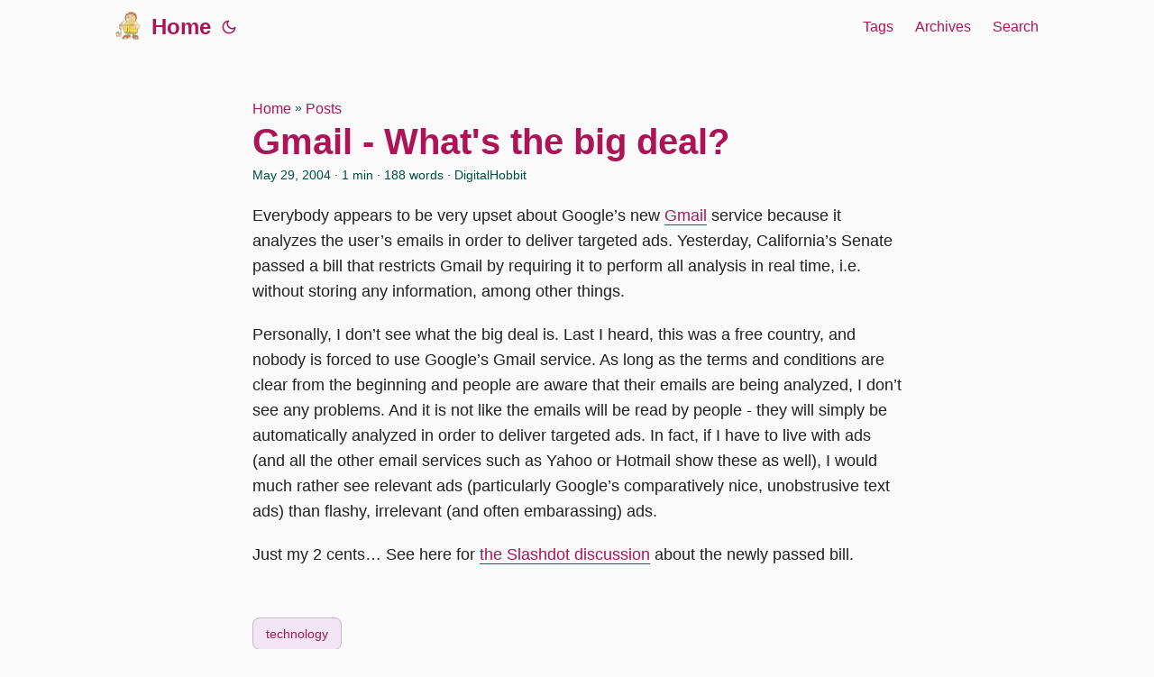

--- FILE ---
content_type: text/html
request_url: https://legacy.digitalhobbit.com/2004/05/29/gmail-whats-the-big-deal/
body_size: 6769
content:
<!doctype html><html lang=en dir=auto><head><meta charset=utf-8><meta http-equiv=x-ua-compatible content="IE=edge"><meta name=viewport content="width=device-width,initial-scale=1,shrink-to-fit=no"><meta name=robots content="index, follow"><title>Gmail - What's the big deal? | DigitalHobbit's Legacy Blog</title><meta name=keywords content="technology"><meta name=description content="Everybody appears to be very upset about Google&rsquo;s new Gmail service because it analyzes the user&rsquo;s emails in order to deliver targeted ads. Yesterday, California&rsquo;s Senate passed a bill that restricts Gmail by requiring it to perform all analysis in real time, i.e. without storing any information, among other things.
Personally, I don&rsquo;t see what the big deal is. Last I heard, this was a free country, and nobody is forced to use Google&rsquo;s Gmail service."><meta name=author content="DigitalHobbit"><link rel=canonical href=https://legacy.digitalhobbit.com/2004/05/29/gmail-whats-the-big-deal/><link crossorigin=anonymous href=/assets/css/stylesheet.501091deced6eb2917935fc6c20db4a7a2797410255b19fa10c8e71585b29964.css integrity="sha256-UBCR3s7W6ykXk1/Gwg20p6J5dBAlWxn6EMjnFYWymWQ=" rel="preload stylesheet" as=style><script defer crossorigin=anonymous src=/assets/js/highlight.acb54fd32bbc1982428b8850317e45d076b95012730a5936667e6bc21777692a.js integrity="sha256-rLVP0yu8GYJCi4hQMX5F0Ha5UBJzClk2Zn5rwhd3aSo=" onload=hljs.initHighlightingOnLoad()></script>
<link rel=icon href=https://legacy.digitalhobbit.com/favicon.png><link rel=icon type=image/png sizes=16x16 href=https://legacy.digitalhobbit.com/favicon.png><link rel=icon type=image/png sizes=32x32 href=https://legacy.digitalhobbit.com/favicon.png><link rel=apple-touch-icon href=https://legacy.digitalhobbit.com/img/profile/profile_crop.png><link rel=mask-icon href=https://legacy.digitalhobbit.com/img/profile/profile_crop.png><meta name=theme-color content="#2e2e33"><meta name=msapplication-TileColor content="#2e2e33"><noscript><style>#theme-toggle,.top-link{display:none}</style><style>@media(prefers-color-scheme:dark){:root{--theme:rgb(29, 30, 32);--entry:rgb(46, 46, 51);--primary:rgb(218, 218, 219);--secondary:rgb(155, 156, 157);--tertiary:rgb(65, 66, 68);--content:rgb(196, 196, 197);--hljs-bg:rgb(46, 46, 51);--code-bg:rgb(55, 56, 62);--border:rgb(51, 51, 51)}.list{background:var(--theme)}.list:not(.dark)::-webkit-scrollbar-track{background:0 0}.list:not(.dark)::-webkit-scrollbar-thumb{border-color:var(--theme)}}</style></noscript><script type=application/javascript>var doNotTrack=!1;doNotTrack||(function(e,t,n,s,o,i,a){e.GoogleAnalyticsObject=o,e[o]=e[o]||function(){(e[o].q=e[o].q||[]).push(arguments)},e[o].l=1*new Date,i=t.createElement(n),a=t.getElementsByTagName(n)[0],i.async=1,i.src=s,a.parentNode.insertBefore(i,a)}(window,document,"script","https://www.google-analytics.com/analytics.js","ga"),ga("create","UA-1517973-1","auto"),ga("send","pageview"))</script><meta property="og:title" content="Gmail - What's the big deal?"><meta property="og:description" content="Everybody appears to be very upset about Google&rsquo;s new Gmail service because it analyzes the user&rsquo;s emails in order to deliver targeted ads. Yesterday, California&rsquo;s Senate passed a bill that restricts Gmail by requiring it to perform all analysis in real time, i.e. without storing any information, among other things.
Personally, I don&rsquo;t see what the big deal is. Last I heard, this was a free country, and nobody is forced to use Google&rsquo;s Gmail service."><meta property="og:type" content="article"><meta property="og:url" content="https://legacy.digitalhobbit.com/2004/05/29/gmail-whats-the-big-deal/"><meta property="article:section" content="posts"><meta property="article:published_time" content="2004-05-29T00:00:00+00:00"><meta property="article:modified_time" content="2004-05-29T00:00:00+00:00"><meta property="og:site_name" content="DigitalHobbit's Legacy Blog"><meta name=twitter:card content="summary"><meta name=twitter:title content="Gmail - What's the big deal?"><meta name=twitter:description content="Everybody appears to be very upset about Google&rsquo;s new Gmail service because it analyzes the user&rsquo;s emails in order to deliver targeted ads. Yesterday, California&rsquo;s Senate passed a bill that restricts Gmail by requiring it to perform all analysis in real time, i.e. without storing any information, among other things.
Personally, I don&rsquo;t see what the big deal is. Last I heard, this was a free country, and nobody is forced to use Google&rsquo;s Gmail service."><script type=application/ld+json>{"@context":"https://schema.org","@type":"BreadcrumbList","itemListElement":[{"@type":"ListItem","position":1,"name":"Posts","item":"https://legacy.digitalhobbit.com/posts/"},{"@type":"ListItem","position":2,"name":"Gmail - What's the big deal?","item":"https://legacy.digitalhobbit.com/2004/05/29/gmail-whats-the-big-deal/"}]}</script><script type=application/ld+json>{"@context":"https://schema.org","@type":"BlogPosting","headline":"Gmail - What's the big deal?","name":"Gmail - What\u0027s the big deal?","description":"Everybody appears to be very upset about Google\u0026rsquo;s new Gmail service because it analyzes the user\u0026rsquo;s emails in order to deliver targeted ads. Yesterday, California\u0026rsquo;s Senate passed a bill that restricts Gmail by requiring it to perform all analysis in real time, i.e. without storing any information, among other things.\nPersonally, I don\u0026rsquo;t see what the big deal is. Last I heard, this was a free country, and nobody is forced to use Google\u0026rsquo;s Gmail service.","keywords":["technology"],"articleBody":"Everybody appears to be very upset about Google’s new Gmail service because it analyzes the user’s emails in order to deliver targeted ads. Yesterday, California’s Senate passed a bill that restricts Gmail by requiring it to perform all analysis in real time, i.e. without storing any information, among other things.\nPersonally, I don’t see what the big deal is. Last I heard, this was a free country, and nobody is forced to use Google’s Gmail service. As long as the terms and conditions are clear from the beginning and people are aware that their emails are being analyzed, I don’t see any problems. And it is not like the emails will be read by people - they will simply be automatically analyzed in order to deliver targeted ads. In fact, if I have to live with ads (and all the other email services such as Yahoo or Hotmail show these as well), I would much rather see relevant ads (particularly Google’s comparatively nice, unobstrusive text ads) than flashy, irrelevant (and often embarassing) ads.\nJust my 2 cents… See here for the Slashdot discussion about the newly passed bill.\n","wordCount":"188","inLanguage":"en","datePublished":"2004-05-29T00:00:00Z","dateModified":"2004-05-29T00:00:00Z","author":{"@type":"Person","name":"DigitalHobbit"},"mainEntityOfPage":{"@type":"WebPage","@id":"https://legacy.digitalhobbit.com/2004/05/29/gmail-whats-the-big-deal/"},"publisher":{"@type":"Organization","name":"DigitalHobbit's Legacy Blog","logo":{"@type":"ImageObject","url":"https://legacy.digitalhobbit.com/favicon.png"}}}</script></head><body id=top><script>localStorage.getItem("pref-theme")==="dark"?document.body.classList.add("dark"):localStorage.getItem("pref-theme")==="light"?document.body.classList.remove("dark"):window.matchMedia("(prefers-color-scheme: dark)").matches&&document.body.classList.add("dark")</script><header class=header><nav class=nav><div class=logo><a href=https://legacy.digitalhobbit.com/ accesskey=h title="Home (Alt + H)"><img src=https://legacy.digitalhobbit.com/favicon.png alt aria-label=logo height=32>Home</a><div class=logo-switches><button id=theme-toggle accesskey=t title="(Alt + T)"><svg id="moon" xmlns="http://www.w3.org/2000/svg" width="24" height="18" viewBox="0 0 24 24" fill="none" stroke="currentcolor" stroke-width="2" stroke-linecap="round" stroke-linejoin="round"><path d="M21 12.79A9 9 0 1111.21 3 7 7 0 0021 12.79z"/></svg><svg id="sun" xmlns="http://www.w3.org/2000/svg" width="24" height="18" viewBox="0 0 24 24" fill="none" stroke="currentcolor" stroke-width="2" stroke-linecap="round" stroke-linejoin="round"><circle cx="12" cy="12" r="5"/><line x1="12" y1="1" x2="12" y2="3"/><line x1="12" y1="21" x2="12" y2="23"/><line x1="4.22" y1="4.22" x2="5.64" y2="5.64"/><line x1="18.36" y1="18.36" x2="19.78" y2="19.78"/><line x1="1" y1="12" x2="3" y2="12"/><line x1="21" y1="12" x2="23" y2="12"/><line x1="4.22" y1="19.78" x2="5.64" y2="18.36"/><line x1="18.36" y1="5.64" x2="19.78" y2="4.22"/></svg></button></div></div><ul id=menu><li><a href=https://legacy.digitalhobbit.com/tags/ title=Tags><span>Tags</span></a></li><li><a href=https://legacy.digitalhobbit.com/archives/ title=Archives><span>Archives</span></a></li><li><a href=https://legacy.digitalhobbit.com/search/ title="Search (Alt + /)" accesskey=/><span>Search</span></a></li></ul></nav></header><main class=main><article class=post-single><header class=post-header><div class=breadcrumbs><a href=https://legacy.digitalhobbit.com/>Home</a>&nbsp;»&nbsp;<a href=https://legacy.digitalhobbit.com/posts/>Posts</a></div><h1 class=post-title>Gmail - What's the big deal?</h1><div class=post-meta><span title='2004-05-29 00:00:00 +0000 UTC'>May 29, 2004</span>&nbsp;·&nbsp;1 min&nbsp;·&nbsp;188 words&nbsp;·&nbsp;DigitalHobbit</div></header><div class=post-content><p>Everybody appears to be very upset about Google&rsquo;s new <a href=https://gmail.google.com/>Gmail</a> service because it analyzes the user&rsquo;s emails in order to deliver targeted ads. Yesterday, California&rsquo;s Senate passed a bill that restricts Gmail by requiring it to perform all analysis in real time, i.e. without storing any information, among other things.</p><p>Personally, I don&rsquo;t see what the big deal is. Last I heard, this was a free country, and nobody is forced to use Google&rsquo;s Gmail service. As long as the terms and conditions are clear from the beginning and people are aware that their emails are being analyzed, I don&rsquo;t see any problems. And it is not like the emails will be read by people - they will simply be automatically analyzed in order to deliver targeted ads. In fact, if I have to live with ads (and all the other email services such as Yahoo or Hotmail show these as well), I would much rather see relevant ads (particularly Google&rsquo;s comparatively nice, unobstrusive text ads) than flashy, irrelevant (and often embarassing) ads.</p><p>Just my 2 cents&mldr; See here for <a href="http://slashdot.org/article.pl?sid=04/05/28/1826228">the Slashdot discussion</a> about the newly passed bill.</p></div><footer class=post-footer><ul class=post-tags><li><a href=https://legacy.digitalhobbit.com/tags/technology/>technology</a></li></ul><nav class=paginav><a class=prev href=https://legacy.digitalhobbit.com/2004/05/29/dont-panic/><span class=title>« Prev</span><br><span>Don't panic</span></a>
<a class=next href=https://legacy.digitalhobbit.com/2004/05/29/hitchhikers-guide-to-the-galaxy-movie/><span class=title>Next »</span><br><span>Hitchhiker's Guide to the Galaxy Movie</span></a></nav><div class=share-buttons><a target=_blank rel="noopener noreferrer" aria-label="share Gmail - What's the big deal? on twitter" href="https://twitter.com/intent/tweet/?text=Gmail%20-%20What%27s%20the%20big%20deal%3f&url=https%3a%2f%2flegacy.digitalhobbit.com%2f2004%2f05%2f29%2fgmail-whats-the-big-deal%2f&hashtags=technology"><svg viewBox="0 0 512 512" height="30" width="30" fill="currentcolor"><path d="M449.446.0C483.971.0 512 28.03 512 62.554v386.892C512 483.97 483.97 512 449.446 512H62.554c-34.524.0-62.554-28.03-62.554-62.554V62.554c0-34.524 28.029-62.554 62.554-62.554h386.892zM195.519 424.544c135.939.0 210.268-112.643 210.268-210.268.0-3.218.0-6.437-.153-9.502 14.406-10.421 26.973-23.448 36.935-38.314-13.18 5.824-27.433 9.809-42.452 11.648 15.326-9.196 26.973-23.602 32.49-40.92-14.252 8.429-30.038 14.56-46.896 17.931-13.487-14.406-32.644-23.295-53.946-23.295-40.767.0-73.87 33.104-73.87 73.87.0 5.824.613 11.494 1.992 16.858-61.456-3.065-115.862-32.49-152.337-77.241-6.284 10.881-9.962 23.601-9.962 37.088.0 25.594 13.027 48.276 32.95 61.456-12.107-.307-23.448-3.678-33.41-9.196v.92c0 35.862 25.441 65.594 59.311 72.49-6.13 1.686-12.72 2.606-19.464 2.606-4.751.0-9.348-.46-13.946-1.38 9.349 29.426 36.628 50.728 68.965 51.341-25.287 19.771-57.164 31.571-91.8 31.571-5.977.0-11.801-.306-17.625-1.073 32.337 21.15 71.264 33.41 112.95 33.41z"/></svg></a><a target=_blank rel="noopener noreferrer" aria-label="share Gmail - What's the big deal? on linkedin" href="https://www.linkedin.com/shareArticle?mini=true&url=https%3a%2f%2flegacy.digitalhobbit.com%2f2004%2f05%2f29%2fgmail-whats-the-big-deal%2f&title=Gmail%20-%20What%27s%20the%20big%20deal%3f&summary=Gmail%20-%20What%27s%20the%20big%20deal%3f&source=https%3a%2f%2flegacy.digitalhobbit.com%2f2004%2f05%2f29%2fgmail-whats-the-big-deal%2f"><svg viewBox="0 0 512 512" height="30" width="30" fill="currentcolor"><path d="M449.446.0C483.971.0 512 28.03 512 62.554v386.892C512 483.97 483.97 512 449.446 512H62.554c-34.524.0-62.554-28.03-62.554-62.554V62.554c0-34.524 28.029-62.554 62.554-62.554h386.892zM160.461 423.278V197.561h-75.04v225.717h75.04zm270.539.0V293.839c0-69.333-37.018-101.586-86.381-101.586-39.804.0-57.634 21.891-67.617 37.266v-31.958h-75.021c.995 21.181.0 225.717.0 225.717h75.02V297.222c0-6.748.486-13.492 2.474-18.315 5.414-13.475 17.767-27.434 38.494-27.434 27.135.0 38.007 20.707 38.007 51.037v120.768H431zM123.448 88.722C97.774 88.722 81 105.601 81 127.724c0 21.658 16.264 39.002 41.455 39.002h.484c26.165.0 42.452-17.344 42.452-39.002-.485-22.092-16.241-38.954-41.943-39.002z"/></svg></a><a target=_blank rel="noopener noreferrer" aria-label="share Gmail - What's the big deal? on reddit" href="https://reddit.com/submit?url=https%3a%2f%2flegacy.digitalhobbit.com%2f2004%2f05%2f29%2fgmail-whats-the-big-deal%2f&title=Gmail%20-%20What%27s%20the%20big%20deal%3f"><svg viewBox="0 0 512 512" height="30" width="30" fill="currentcolor"><path d="M449.446.0C483.971.0 512 28.03 512 62.554v386.892C512 483.97 483.97 512 449.446 512H62.554c-34.524.0-62.554-28.03-62.554-62.554V62.554c0-34.524 28.029-62.554 62.554-62.554h386.892zM446 265.638c0-22.964-18.616-41.58-41.58-41.58-11.211.0-21.361 4.457-28.841 11.666-28.424-20.508-67.586-33.757-111.204-35.278l18.941-89.121 61.884 13.157c.756 15.734 13.642 28.29 29.56 28.29 16.407.0 29.706-13.299 29.706-29.701.0-16.403-13.299-29.702-29.706-29.702-11.666.0-21.657 6.792-26.515 16.578l-69.105-14.69c-1.922-.418-3.939-.042-5.585 1.036-1.658 1.073-2.811 2.761-3.224 4.686l-21.152 99.438c-44.258 1.228-84.046 14.494-112.837 35.232-7.468-7.164-17.589-11.591-28.757-11.591-22.965.0-41.585 18.616-41.585 41.58.0 16.896 10.095 31.41 24.568 37.918-.639 4.135-.99 8.328-.99 12.576.0 63.977 74.469 115.836 166.33 115.836s166.334-51.859 166.334-115.836c0-4.218-.347-8.387-.977-12.493 14.564-6.47 24.735-21.034 24.735-38.001zM326.526 373.831c-20.27 20.241-59.115 21.816-70.534 21.816-11.428.0-50.277-1.575-70.522-21.82-3.007-3.008-3.007-7.882.0-10.889 3.003-2.999 7.882-3.003 10.885.0 12.777 12.781 40.11 17.317 59.637 17.317 19.522.0 46.86-4.536 59.657-17.321 3.016-2.999 7.886-2.995 10.885.008 3.008 3.011 3.003 7.882-.008 10.889zm-5.23-48.781c-16.373.0-29.701-13.324-29.701-29.698.0-16.381 13.328-29.714 29.701-29.714 16.378.0 29.706 13.333 29.706 29.714.0 16.374-13.328 29.698-29.706 29.698zM160.91 295.348c0-16.381 13.328-29.71 29.714-29.71 16.369.0 29.689 13.329 29.689 29.71.0 16.373-13.32 29.693-29.689 29.693-16.386.0-29.714-13.32-29.714-29.693z"/></svg></a><a target=_blank rel="noopener noreferrer" aria-label="share Gmail - What's the big deal? on facebook" href="https://facebook.com/sharer/sharer.php?u=https%3a%2f%2flegacy.digitalhobbit.com%2f2004%2f05%2f29%2fgmail-whats-the-big-deal%2f"><svg viewBox="0 0 512 512" height="30" width="30" fill="currentcolor"><path d="M449.446.0C483.971.0 512 28.03 512 62.554v386.892C512 483.97 483.97 512 449.446 512H342.978V319.085h66.6l12.672-82.621h-79.272v-53.617c0-22.603 11.073-44.636 46.58-44.636H425.6v-70.34s-32.71-5.582-63.982-5.582c-65.288.0-107.96 39.569-107.96 111.204v62.971h-72.573v82.621h72.573V512h-191.104c-34.524.0-62.554-28.03-62.554-62.554V62.554c0-34.524 28.029-62.554 62.554-62.554h386.892z"/></svg></a><a target=_blank rel="noopener noreferrer" aria-label="share Gmail - What's the big deal? on whatsapp" href="https://api.whatsapp.com/send?text=Gmail%20-%20What%27s%20the%20big%20deal%3f%20-%20https%3a%2f%2flegacy.digitalhobbit.com%2f2004%2f05%2f29%2fgmail-whats-the-big-deal%2f"><svg viewBox="0 0 512 512" height="30" width="30" fill="currentcolor"><path d="M449.446.0C483.971.0 512 28.03 512 62.554v386.892C512 483.97 483.97 512 449.446 512H62.554c-34.524.0-62.554-28.03-62.554-62.554V62.554c0-34.524 28.029-62.554 62.554-62.554h386.892zm-58.673 127.703c-33.842-33.881-78.847-52.548-126.798-52.568-98.799.0-179.21 80.405-179.249 179.234-.013 31.593 8.241 62.428 23.927 89.612l-25.429 92.884 95.021-24.925c26.181 14.28 55.659 21.807 85.658 21.816h.074c98.789.0 179.206-80.413 179.247-179.243.018-47.895-18.61-92.93-52.451-126.81zM263.976 403.485h-.06c-26.734-.01-52.954-7.193-75.828-20.767l-5.441-3.229-56.386 14.792 15.05-54.977-3.542-5.637c-14.913-23.72-22.791-51.136-22.779-79.287.033-82.142 66.867-148.971 149.046-148.971 39.793.014 77.199 15.531 105.329 43.692 28.128 28.16 43.609 65.592 43.594 105.4-.034 82.149-66.866 148.983-148.983 148.984zm81.721-111.581c-4.479-2.242-26.499-13.075-30.604-14.571-4.105-1.495-7.091-2.241-10.077 2.241-2.986 4.483-11.569 14.572-14.182 17.562-2.612 2.988-5.225 3.364-9.703 1.12-4.479-2.241-18.91-6.97-36.017-22.23C231.8 264.15 222.81 249.484 220.198 245s-.279-6.908 1.963-9.14c2.016-2.007 4.48-5.232 6.719-7.847 2.24-2.615 2.986-4.484 4.479-7.472 1.493-2.99.747-5.604-.374-7.846-1.119-2.241-10.077-24.288-13.809-33.256-3.635-8.733-7.327-7.55-10.077-7.688-2.609-.13-5.598-.158-8.583-.158-2.986.0-7.839 1.121-11.944 5.604-4.105 4.484-15.675 15.32-15.675 37.364.0 22.046 16.048 43.342 18.287 46.332 2.24 2.99 31.582 48.227 76.511 67.627 10.685 4.615 19.028 7.371 25.533 9.434 10.728 3.41 20.492 2.929 28.209 1.775 8.605-1.285 26.499-10.833 30.231-21.295 3.732-10.464 3.732-19.431 2.612-21.298-1.119-1.869-4.105-2.99-8.583-5.232z"/></svg></a><a target=_blank rel="noopener noreferrer" aria-label="share Gmail - What's the big deal? on telegram" href="https://telegram.me/share/url?text=Gmail%20-%20What%27s%20the%20big%20deal%3f&url=https%3a%2f%2flegacy.digitalhobbit.com%2f2004%2f05%2f29%2fgmail-whats-the-big-deal%2f"><svg viewBox="2 2 28 28" height="30" width="30" fill="currentcolor"><path d="M26.49 29.86H5.5a3.37 3.37.0 01-2.47-1 3.35 3.35.0 01-1-2.47V5.48A3.36 3.36.0 013 3 3.37 3.37.0 015.5 2h21A3.38 3.38.0 0129 3a3.36 3.36.0 011 2.46V26.37a3.35 3.35.0 01-1 2.47 3.38 3.38.0 01-2.51 1.02zm-5.38-6.71a.79.79.0 00.85-.66L24.73 9.24a.55.55.0 00-.18-.46.62.62.0 00-.41-.17q-.08.0-16.53 6.11a.59.59.0 00-.41.59.57.57.0 00.43.52l4 1.24 1.61 4.83a.62.62.0 00.63.43.56.56.0 00.4-.17L16.54 20l4.09 3A.9.9.0 0021.11 23.15zM13.8 20.71l-1.21-4q8.72-5.55 8.78-5.55c.15.0.23.0.23.16a.18.18.0 010 .06s-2.51 2.3-7.52 6.8z"/></svg></a></div></footer></article></main><footer class=footer><span>&copy; 2023 <a href=https://legacy.digitalhobbit.com/>DigitalHobbit's Legacy Blog</a></span>
<span>Powered by
<a href=https://gohugo.io/ rel="noopener noreferrer" target=_blank>Hugo</a> &
        <a href=https://github.com/adityatelange/hugo-PaperMod/ rel=noopener target=_blank>PaperMod</a></span></footer><a href=#top aria-label="go to top" title="Go to Top (Alt + G)" class=top-link id=top-link accesskey=g><svg xmlns="http://www.w3.org/2000/svg" viewBox="0 0 12 6" fill="currentcolor"><path d="M12 6H0l6-6z"/></svg></a><script>let menu=document.getElementById("menu");menu&&(menu.scrollLeft=localStorage.getItem("menu-scroll-position"),menu.onscroll=function(){localStorage.setItem("menu-scroll-position",menu.scrollLeft)}),document.querySelectorAll('a[href^="#"]').forEach(e=>{e.addEventListener("click",function(e){e.preventDefault();var t=this.getAttribute("href").substr(1);window.matchMedia("(prefers-reduced-motion: reduce)").matches?document.querySelector(`[id='${decodeURIComponent(t)}']`).scrollIntoView():document.querySelector(`[id='${decodeURIComponent(t)}']`).scrollIntoView({behavior:"smooth"}),t==="top"?history.replaceState(null,null," "):history.pushState(null,null,`#${t}`)})})</script><script>var mybutton=document.getElementById("top-link");window.onscroll=function(){document.body.scrollTop>800||document.documentElement.scrollTop>800?(mybutton.style.visibility="visible",mybutton.style.opacity="1"):(mybutton.style.visibility="hidden",mybutton.style.opacity="0")}</script><script>document.getElementById("theme-toggle").addEventListener("click",()=>{document.body.className.includes("dark")?(document.body.classList.remove("dark"),localStorage.setItem("pref-theme","light")):(document.body.classList.add("dark"),localStorage.setItem("pref-theme","dark"))})</script></body></html>

--- FILE ---
content_type: text/plain
request_url: https://www.google-analytics.com/j/collect?v=1&_v=j102&a=1820678374&t=pageview&_s=1&dl=https%3A%2F%2Flegacy.digitalhobbit.com%2F2004%2F05%2F29%2Fgmail-whats-the-big-deal%2F&ul=en-us%40posix&dt=Gmail%20-%20What%27s%20the%20big%20deal%3F%20%7C%20DigitalHobbit%27s%20Legacy%20Blog&sr=1280x720&vp=1280x720&_u=IEBAAEABAAAAACAAI~&jid=1479073832&gjid=1162624995&cid=936671743.1769831518&tid=UA-1517973-1&_gid=687362608.1769831518&_r=1&_slc=1&z=9248178
body_size: -453
content:
2,cG-KFGZ03F0NF